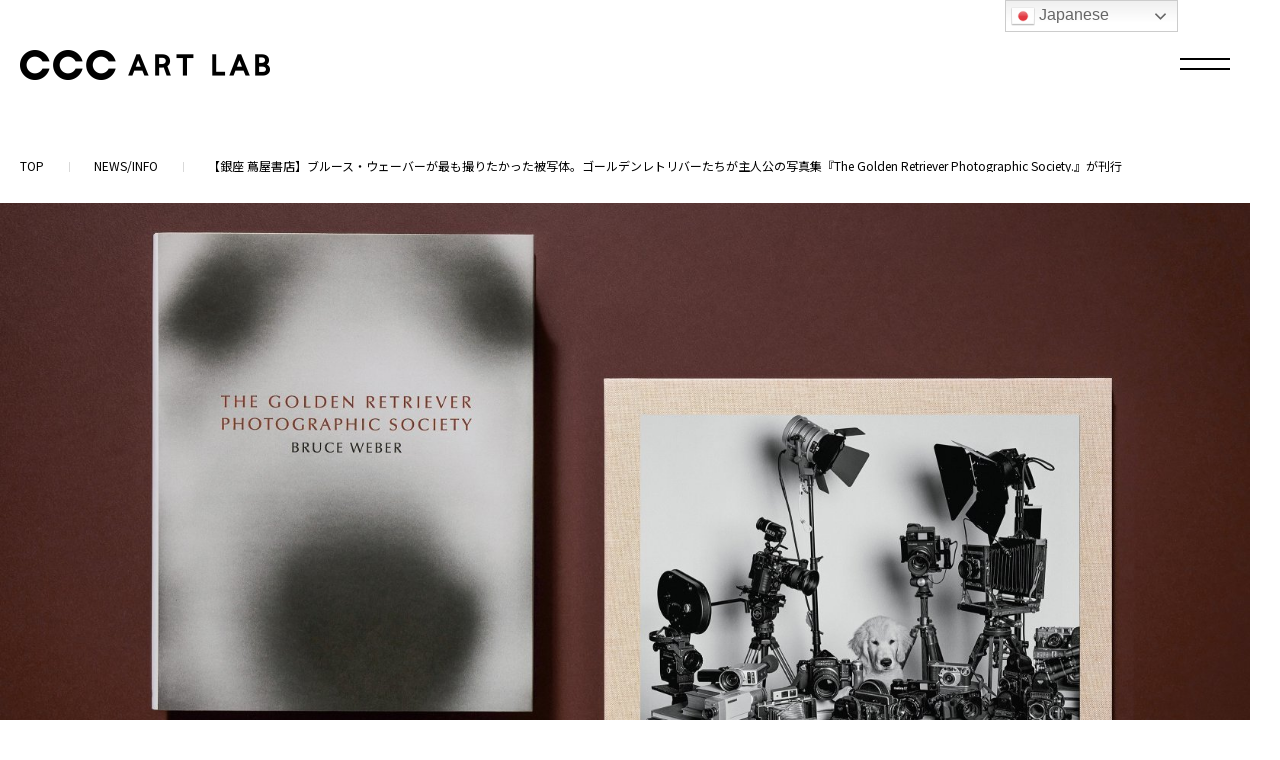

--- FILE ---
content_type: text/html; charset=UTF-8
request_url: https://www.ccc-artlab.jp/news/2022/01/3023/
body_size: 61879
content:






<head>
<title>【銀座 蔦屋書店】ブルース・ウェーバーが最も撮りたかった被写体。ゴールデンレトリバーたちが主人公の写真集『The Golden Retriever Photographic Society.』が刊行｜NEWS/INFO｜CCCアートラボ</title>
<meta name="keywords" content="CCCアートラボ">
<meta name="description" content="銀座 蔦屋書店（東京都中央区 GINZASIX 6F）では、ブルース・ウェーバーの8年ぶりとなる写真集『The Golden Retriever Photographic Society.』通常版、お">
<meta name="twitter:card" content="summary_large_image">
<meta property="og:url" content="https://www.ccc-artlab.jp/news/2022/01/3023/">
<meta property="og:image" content="https://www.ccc-artlab.jp/wp/wp-content/uploads/2022/03/main-3.jpg">
<meta property="og:site_name" content="CCCアートラボ">
<meta property="og:title" content="【銀座 蔦屋書店】ブルース・ウェーバーが最も撮りたかった被写体。ゴールデンレトリバーたちが主人公の写真集『The Golden Retriever Photographic Society.』が刊行｜CCCアートラボ">
<meta property="og:type" content="article">
<meta property="og:description" content="銀座 蔦屋書店（東京都中央区 GINZASIX 6F）では、ブルース・ウェーバーの8年ぶりとなる写真集『The Golden Retriever Photographic Society.』通常版、お">
<meta property="og:image:width" content="1200" /> 
<meta property="og:image:height" content="630" />
<meta name='robots' content='max-image-preview:large' />
	<style>img:is([sizes="auto" i], [sizes^="auto," i]) { contain-intrinsic-size: 3000px 1500px }</style>
			<!-- This site uses the Google Analytics by MonsterInsights plugin v9.11.1 - Using Analytics tracking - https://www.monsterinsights.com/ -->
							<script src="//www.googletagmanager.com/gtag/js?id=G-JHKPPVCZB9"  data-cfasync="false" data-wpfc-render="false" type="text/javascript" async></script>
			<script data-cfasync="false" data-wpfc-render="false" type="text/javascript">
				var mi_version = '9.11.1';
				var mi_track_user = true;
				var mi_no_track_reason = '';
								var MonsterInsightsDefaultLocations = {"page_location":"https:\/\/www.ccc-artlab.jp\/news\/2022\/01\/3023\/"};
								if ( typeof MonsterInsightsPrivacyGuardFilter === 'function' ) {
					var MonsterInsightsLocations = (typeof MonsterInsightsExcludeQuery === 'object') ? MonsterInsightsPrivacyGuardFilter( MonsterInsightsExcludeQuery ) : MonsterInsightsPrivacyGuardFilter( MonsterInsightsDefaultLocations );
				} else {
					var MonsterInsightsLocations = (typeof MonsterInsightsExcludeQuery === 'object') ? MonsterInsightsExcludeQuery : MonsterInsightsDefaultLocations;
				}

								var disableStrs = [
										'ga-disable-G-JHKPPVCZB9',
									];

				/* Function to detect opted out users */
				function __gtagTrackerIsOptedOut() {
					for (var index = 0; index < disableStrs.length; index++) {
						if (document.cookie.indexOf(disableStrs[index] + '=true') > -1) {
							return true;
						}
					}

					return false;
				}

				/* Disable tracking if the opt-out cookie exists. */
				if (__gtagTrackerIsOptedOut()) {
					for (var index = 0; index < disableStrs.length; index++) {
						window[disableStrs[index]] = true;
					}
				}

				/* Opt-out function */
				function __gtagTrackerOptout() {
					for (var index = 0; index < disableStrs.length; index++) {
						document.cookie = disableStrs[index] + '=true; expires=Thu, 31 Dec 2099 23:59:59 UTC; path=/';
						window[disableStrs[index]] = true;
					}
				}

				if ('undefined' === typeof gaOptout) {
					function gaOptout() {
						__gtagTrackerOptout();
					}
				}
								window.dataLayer = window.dataLayer || [];

				window.MonsterInsightsDualTracker = {
					helpers: {},
					trackers: {},
				};
				if (mi_track_user) {
					function __gtagDataLayer() {
						dataLayer.push(arguments);
					}

					function __gtagTracker(type, name, parameters) {
						if (!parameters) {
							parameters = {};
						}

						if (parameters.send_to) {
							__gtagDataLayer.apply(null, arguments);
							return;
						}

						if (type === 'event') {
														parameters.send_to = monsterinsights_frontend.v4_id;
							var hookName = name;
							if (typeof parameters['event_category'] !== 'undefined') {
								hookName = parameters['event_category'] + ':' + name;
							}

							if (typeof MonsterInsightsDualTracker.trackers[hookName] !== 'undefined') {
								MonsterInsightsDualTracker.trackers[hookName](parameters);
							} else {
								__gtagDataLayer('event', name, parameters);
							}
							
						} else {
							__gtagDataLayer.apply(null, arguments);
						}
					}

					__gtagTracker('js', new Date());
					__gtagTracker('set', {
						'developer_id.dZGIzZG': true,
											});
					if ( MonsterInsightsLocations.page_location ) {
						__gtagTracker('set', MonsterInsightsLocations);
					}
										__gtagTracker('config', 'G-JHKPPVCZB9', {"forceSSL":"true","link_attribution":"true"} );
										window.gtag = __gtagTracker;										(function () {
						/* https://developers.google.com/analytics/devguides/collection/analyticsjs/ */
						/* ga and __gaTracker compatibility shim. */
						var noopfn = function () {
							return null;
						};
						var newtracker = function () {
							return new Tracker();
						};
						var Tracker = function () {
							return null;
						};
						var p = Tracker.prototype;
						p.get = noopfn;
						p.set = noopfn;
						p.send = function () {
							var args = Array.prototype.slice.call(arguments);
							args.unshift('send');
							__gaTracker.apply(null, args);
						};
						var __gaTracker = function () {
							var len = arguments.length;
							if (len === 0) {
								return;
							}
							var f = arguments[len - 1];
							if (typeof f !== 'object' || f === null || typeof f.hitCallback !== 'function') {
								if ('send' === arguments[0]) {
									var hitConverted, hitObject = false, action;
									if ('event' === arguments[1]) {
										if ('undefined' !== typeof arguments[3]) {
											hitObject = {
												'eventAction': arguments[3],
												'eventCategory': arguments[2],
												'eventLabel': arguments[4],
												'value': arguments[5] ? arguments[5] : 1,
											}
										}
									}
									if ('pageview' === arguments[1]) {
										if ('undefined' !== typeof arguments[2]) {
											hitObject = {
												'eventAction': 'page_view',
												'page_path': arguments[2],
											}
										}
									}
									if (typeof arguments[2] === 'object') {
										hitObject = arguments[2];
									}
									if (typeof arguments[5] === 'object') {
										Object.assign(hitObject, arguments[5]);
									}
									if ('undefined' !== typeof arguments[1].hitType) {
										hitObject = arguments[1];
										if ('pageview' === hitObject.hitType) {
											hitObject.eventAction = 'page_view';
										}
									}
									if (hitObject) {
										action = 'timing' === arguments[1].hitType ? 'timing_complete' : hitObject.eventAction;
										hitConverted = mapArgs(hitObject);
										__gtagTracker('event', action, hitConverted);
									}
								}
								return;
							}

							function mapArgs(args) {
								var arg, hit = {};
								var gaMap = {
									'eventCategory': 'event_category',
									'eventAction': 'event_action',
									'eventLabel': 'event_label',
									'eventValue': 'event_value',
									'nonInteraction': 'non_interaction',
									'timingCategory': 'event_category',
									'timingVar': 'name',
									'timingValue': 'value',
									'timingLabel': 'event_label',
									'page': 'page_path',
									'location': 'page_location',
									'title': 'page_title',
									'referrer' : 'page_referrer',
								};
								for (arg in args) {
																		if (!(!args.hasOwnProperty(arg) || !gaMap.hasOwnProperty(arg))) {
										hit[gaMap[arg]] = args[arg];
									} else {
										hit[arg] = args[arg];
									}
								}
								return hit;
							}

							try {
								f.hitCallback();
							} catch (ex) {
							}
						};
						__gaTracker.create = newtracker;
						__gaTracker.getByName = newtracker;
						__gaTracker.getAll = function () {
							return [];
						};
						__gaTracker.remove = noopfn;
						__gaTracker.loaded = true;
						window['__gaTracker'] = __gaTracker;
					})();
									} else {
										console.log("");
					(function () {
						function __gtagTracker() {
							return null;
						}

						window['__gtagTracker'] = __gtagTracker;
						window['gtag'] = __gtagTracker;
					})();
									}
			</script>
							<!-- / Google Analytics by MonsterInsights -->
		<script type="text/javascript">
/* <![CDATA[ */
window._wpemojiSettings = {"baseUrl":"https:\/\/s.w.org\/images\/core\/emoji\/16.0.1\/72x72\/","ext":".png","svgUrl":"https:\/\/s.w.org\/images\/core\/emoji\/16.0.1\/svg\/","svgExt":".svg","source":{"concatemoji":"https:\/\/www.ccc-artlab.jp\/wp\/wp-includes\/js\/wp-emoji-release.min.js?ver=6.8.3"}};
/*! This file is auto-generated */
!function(s,n){var o,i,e;function c(e){try{var t={supportTests:e,timestamp:(new Date).valueOf()};sessionStorage.setItem(o,JSON.stringify(t))}catch(e){}}function p(e,t,n){e.clearRect(0,0,e.canvas.width,e.canvas.height),e.fillText(t,0,0);var t=new Uint32Array(e.getImageData(0,0,e.canvas.width,e.canvas.height).data),a=(e.clearRect(0,0,e.canvas.width,e.canvas.height),e.fillText(n,0,0),new Uint32Array(e.getImageData(0,0,e.canvas.width,e.canvas.height).data));return t.every(function(e,t){return e===a[t]})}function u(e,t){e.clearRect(0,0,e.canvas.width,e.canvas.height),e.fillText(t,0,0);for(var n=e.getImageData(16,16,1,1),a=0;a<n.data.length;a++)if(0!==n.data[a])return!1;return!0}function f(e,t,n,a){switch(t){case"flag":return n(e,"\ud83c\udff3\ufe0f\u200d\u26a7\ufe0f","\ud83c\udff3\ufe0f\u200b\u26a7\ufe0f")?!1:!n(e,"\ud83c\udde8\ud83c\uddf6","\ud83c\udde8\u200b\ud83c\uddf6")&&!n(e,"\ud83c\udff4\udb40\udc67\udb40\udc62\udb40\udc65\udb40\udc6e\udb40\udc67\udb40\udc7f","\ud83c\udff4\u200b\udb40\udc67\u200b\udb40\udc62\u200b\udb40\udc65\u200b\udb40\udc6e\u200b\udb40\udc67\u200b\udb40\udc7f");case"emoji":return!a(e,"\ud83e\udedf")}return!1}function g(e,t,n,a){var r="undefined"!=typeof WorkerGlobalScope&&self instanceof WorkerGlobalScope?new OffscreenCanvas(300,150):s.createElement("canvas"),o=r.getContext("2d",{willReadFrequently:!0}),i=(o.textBaseline="top",o.font="600 32px Arial",{});return e.forEach(function(e){i[e]=t(o,e,n,a)}),i}function t(e){var t=s.createElement("script");t.src=e,t.defer=!0,s.head.appendChild(t)}"undefined"!=typeof Promise&&(o="wpEmojiSettingsSupports",i=["flag","emoji"],n.supports={everything:!0,everythingExceptFlag:!0},e=new Promise(function(e){s.addEventListener("DOMContentLoaded",e,{once:!0})}),new Promise(function(t){var n=function(){try{var e=JSON.parse(sessionStorage.getItem(o));if("object"==typeof e&&"number"==typeof e.timestamp&&(new Date).valueOf()<e.timestamp+604800&&"object"==typeof e.supportTests)return e.supportTests}catch(e){}return null}();if(!n){if("undefined"!=typeof Worker&&"undefined"!=typeof OffscreenCanvas&&"undefined"!=typeof URL&&URL.createObjectURL&&"undefined"!=typeof Blob)try{var e="postMessage("+g.toString()+"("+[JSON.stringify(i),f.toString(),p.toString(),u.toString()].join(",")+"));",a=new Blob([e],{type:"text/javascript"}),r=new Worker(URL.createObjectURL(a),{name:"wpTestEmojiSupports"});return void(r.onmessage=function(e){c(n=e.data),r.terminate(),t(n)})}catch(e){}c(n=g(i,f,p,u))}t(n)}).then(function(e){for(var t in e)n.supports[t]=e[t],n.supports.everything=n.supports.everything&&n.supports[t],"flag"!==t&&(n.supports.everythingExceptFlag=n.supports.everythingExceptFlag&&n.supports[t]);n.supports.everythingExceptFlag=n.supports.everythingExceptFlag&&!n.supports.flag,n.DOMReady=!1,n.readyCallback=function(){n.DOMReady=!0}}).then(function(){return e}).then(function(){var e;n.supports.everything||(n.readyCallback(),(e=n.source||{}).concatemoji?t(e.concatemoji):e.wpemoji&&e.twemoji&&(t(e.twemoji),t(e.wpemoji)))}))}((window,document),window._wpemojiSettings);
/* ]]> */
</script>
<style id='wp-emoji-styles-inline-css' type='text/css'>

	img.wp-smiley, img.emoji {
		display: inline !important;
		border: none !important;
		box-shadow: none !important;
		height: 1em !important;
		width: 1em !important;
		margin: 0 0.07em !important;
		vertical-align: -0.1em !important;
		background: none !important;
		padding: 0 !important;
	}
</style>
<link rel='stylesheet' id='wp-block-library-css' href='https://www.ccc-artlab.jp/wp/wp-includes/css/dist/block-library/style.min.css?ver=6.8.3' type='text/css' media='all' />
<style id='classic-theme-styles-inline-css' type='text/css'>
/*! This file is auto-generated */
.wp-block-button__link{color:#fff;background-color:#32373c;border-radius:9999px;box-shadow:none;text-decoration:none;padding:calc(.667em + 2px) calc(1.333em + 2px);font-size:1.125em}.wp-block-file__button{background:#32373c;color:#fff;text-decoration:none}
</style>
<style id='global-styles-inline-css' type='text/css'>
:root{--wp--preset--aspect-ratio--square: 1;--wp--preset--aspect-ratio--4-3: 4/3;--wp--preset--aspect-ratio--3-4: 3/4;--wp--preset--aspect-ratio--3-2: 3/2;--wp--preset--aspect-ratio--2-3: 2/3;--wp--preset--aspect-ratio--16-9: 16/9;--wp--preset--aspect-ratio--9-16: 9/16;--wp--preset--color--black: #000000;--wp--preset--color--cyan-bluish-gray: #abb8c3;--wp--preset--color--white: #ffffff;--wp--preset--color--pale-pink: #f78da7;--wp--preset--color--vivid-red: #cf2e2e;--wp--preset--color--luminous-vivid-orange: #ff6900;--wp--preset--color--luminous-vivid-amber: #fcb900;--wp--preset--color--light-green-cyan: #7bdcb5;--wp--preset--color--vivid-green-cyan: #00d084;--wp--preset--color--pale-cyan-blue: #8ed1fc;--wp--preset--color--vivid-cyan-blue: #0693e3;--wp--preset--color--vivid-purple: #9b51e0;--wp--preset--gradient--vivid-cyan-blue-to-vivid-purple: linear-gradient(135deg,rgba(6,147,227,1) 0%,rgb(155,81,224) 100%);--wp--preset--gradient--light-green-cyan-to-vivid-green-cyan: linear-gradient(135deg,rgb(122,220,180) 0%,rgb(0,208,130) 100%);--wp--preset--gradient--luminous-vivid-amber-to-luminous-vivid-orange: linear-gradient(135deg,rgba(252,185,0,1) 0%,rgba(255,105,0,1) 100%);--wp--preset--gradient--luminous-vivid-orange-to-vivid-red: linear-gradient(135deg,rgba(255,105,0,1) 0%,rgb(207,46,46) 100%);--wp--preset--gradient--very-light-gray-to-cyan-bluish-gray: linear-gradient(135deg,rgb(238,238,238) 0%,rgb(169,184,195) 100%);--wp--preset--gradient--cool-to-warm-spectrum: linear-gradient(135deg,rgb(74,234,220) 0%,rgb(151,120,209) 20%,rgb(207,42,186) 40%,rgb(238,44,130) 60%,rgb(251,105,98) 80%,rgb(254,248,76) 100%);--wp--preset--gradient--blush-light-purple: linear-gradient(135deg,rgb(255,206,236) 0%,rgb(152,150,240) 100%);--wp--preset--gradient--blush-bordeaux: linear-gradient(135deg,rgb(254,205,165) 0%,rgb(254,45,45) 50%,rgb(107,0,62) 100%);--wp--preset--gradient--luminous-dusk: linear-gradient(135deg,rgb(255,203,112) 0%,rgb(199,81,192) 50%,rgb(65,88,208) 100%);--wp--preset--gradient--pale-ocean: linear-gradient(135deg,rgb(255,245,203) 0%,rgb(182,227,212) 50%,rgb(51,167,181) 100%);--wp--preset--gradient--electric-grass: linear-gradient(135deg,rgb(202,248,128) 0%,rgb(113,206,126) 100%);--wp--preset--gradient--midnight: linear-gradient(135deg,rgb(2,3,129) 0%,rgb(40,116,252) 100%);--wp--preset--font-size--small: 13px;--wp--preset--font-size--medium: 20px;--wp--preset--font-size--large: 36px;--wp--preset--font-size--x-large: 42px;--wp--preset--spacing--20: 0.44rem;--wp--preset--spacing--30: 0.67rem;--wp--preset--spacing--40: 1rem;--wp--preset--spacing--50: 1.5rem;--wp--preset--spacing--60: 2.25rem;--wp--preset--spacing--70: 3.38rem;--wp--preset--spacing--80: 5.06rem;--wp--preset--shadow--natural: 6px 6px 9px rgba(0, 0, 0, 0.2);--wp--preset--shadow--deep: 12px 12px 50px rgba(0, 0, 0, 0.4);--wp--preset--shadow--sharp: 6px 6px 0px rgba(0, 0, 0, 0.2);--wp--preset--shadow--outlined: 6px 6px 0px -3px rgba(255, 255, 255, 1), 6px 6px rgba(0, 0, 0, 1);--wp--preset--shadow--crisp: 6px 6px 0px rgba(0, 0, 0, 1);}:where(.is-layout-flex){gap: 0.5em;}:where(.is-layout-grid){gap: 0.5em;}body .is-layout-flex{display: flex;}.is-layout-flex{flex-wrap: wrap;align-items: center;}.is-layout-flex > :is(*, div){margin: 0;}body .is-layout-grid{display: grid;}.is-layout-grid > :is(*, div){margin: 0;}:where(.wp-block-columns.is-layout-flex){gap: 2em;}:where(.wp-block-columns.is-layout-grid){gap: 2em;}:where(.wp-block-post-template.is-layout-flex){gap: 1.25em;}:where(.wp-block-post-template.is-layout-grid){gap: 1.25em;}.has-black-color{color: var(--wp--preset--color--black) !important;}.has-cyan-bluish-gray-color{color: var(--wp--preset--color--cyan-bluish-gray) !important;}.has-white-color{color: var(--wp--preset--color--white) !important;}.has-pale-pink-color{color: var(--wp--preset--color--pale-pink) !important;}.has-vivid-red-color{color: var(--wp--preset--color--vivid-red) !important;}.has-luminous-vivid-orange-color{color: var(--wp--preset--color--luminous-vivid-orange) !important;}.has-luminous-vivid-amber-color{color: var(--wp--preset--color--luminous-vivid-amber) !important;}.has-light-green-cyan-color{color: var(--wp--preset--color--light-green-cyan) !important;}.has-vivid-green-cyan-color{color: var(--wp--preset--color--vivid-green-cyan) !important;}.has-pale-cyan-blue-color{color: var(--wp--preset--color--pale-cyan-blue) !important;}.has-vivid-cyan-blue-color{color: var(--wp--preset--color--vivid-cyan-blue) !important;}.has-vivid-purple-color{color: var(--wp--preset--color--vivid-purple) !important;}.has-black-background-color{background-color: var(--wp--preset--color--black) !important;}.has-cyan-bluish-gray-background-color{background-color: var(--wp--preset--color--cyan-bluish-gray) !important;}.has-white-background-color{background-color: var(--wp--preset--color--white) !important;}.has-pale-pink-background-color{background-color: var(--wp--preset--color--pale-pink) !important;}.has-vivid-red-background-color{background-color: var(--wp--preset--color--vivid-red) !important;}.has-luminous-vivid-orange-background-color{background-color: var(--wp--preset--color--luminous-vivid-orange) !important;}.has-luminous-vivid-amber-background-color{background-color: var(--wp--preset--color--luminous-vivid-amber) !important;}.has-light-green-cyan-background-color{background-color: var(--wp--preset--color--light-green-cyan) !important;}.has-vivid-green-cyan-background-color{background-color: var(--wp--preset--color--vivid-green-cyan) !important;}.has-pale-cyan-blue-background-color{background-color: var(--wp--preset--color--pale-cyan-blue) !important;}.has-vivid-cyan-blue-background-color{background-color: var(--wp--preset--color--vivid-cyan-blue) !important;}.has-vivid-purple-background-color{background-color: var(--wp--preset--color--vivid-purple) !important;}.has-black-border-color{border-color: var(--wp--preset--color--black) !important;}.has-cyan-bluish-gray-border-color{border-color: var(--wp--preset--color--cyan-bluish-gray) !important;}.has-white-border-color{border-color: var(--wp--preset--color--white) !important;}.has-pale-pink-border-color{border-color: var(--wp--preset--color--pale-pink) !important;}.has-vivid-red-border-color{border-color: var(--wp--preset--color--vivid-red) !important;}.has-luminous-vivid-orange-border-color{border-color: var(--wp--preset--color--luminous-vivid-orange) !important;}.has-luminous-vivid-amber-border-color{border-color: var(--wp--preset--color--luminous-vivid-amber) !important;}.has-light-green-cyan-border-color{border-color: var(--wp--preset--color--light-green-cyan) !important;}.has-vivid-green-cyan-border-color{border-color: var(--wp--preset--color--vivid-green-cyan) !important;}.has-pale-cyan-blue-border-color{border-color: var(--wp--preset--color--pale-cyan-blue) !important;}.has-vivid-cyan-blue-border-color{border-color: var(--wp--preset--color--vivid-cyan-blue) !important;}.has-vivid-purple-border-color{border-color: var(--wp--preset--color--vivid-purple) !important;}.has-vivid-cyan-blue-to-vivid-purple-gradient-background{background: var(--wp--preset--gradient--vivid-cyan-blue-to-vivid-purple) !important;}.has-light-green-cyan-to-vivid-green-cyan-gradient-background{background: var(--wp--preset--gradient--light-green-cyan-to-vivid-green-cyan) !important;}.has-luminous-vivid-amber-to-luminous-vivid-orange-gradient-background{background: var(--wp--preset--gradient--luminous-vivid-amber-to-luminous-vivid-orange) !important;}.has-luminous-vivid-orange-to-vivid-red-gradient-background{background: var(--wp--preset--gradient--luminous-vivid-orange-to-vivid-red) !important;}.has-very-light-gray-to-cyan-bluish-gray-gradient-background{background: var(--wp--preset--gradient--very-light-gray-to-cyan-bluish-gray) !important;}.has-cool-to-warm-spectrum-gradient-background{background: var(--wp--preset--gradient--cool-to-warm-spectrum) !important;}.has-blush-light-purple-gradient-background{background: var(--wp--preset--gradient--blush-light-purple) !important;}.has-blush-bordeaux-gradient-background{background: var(--wp--preset--gradient--blush-bordeaux) !important;}.has-luminous-dusk-gradient-background{background: var(--wp--preset--gradient--luminous-dusk) !important;}.has-pale-ocean-gradient-background{background: var(--wp--preset--gradient--pale-ocean) !important;}.has-electric-grass-gradient-background{background: var(--wp--preset--gradient--electric-grass) !important;}.has-midnight-gradient-background{background: var(--wp--preset--gradient--midnight) !important;}.has-small-font-size{font-size: var(--wp--preset--font-size--small) !important;}.has-medium-font-size{font-size: var(--wp--preset--font-size--medium) !important;}.has-large-font-size{font-size: var(--wp--preset--font-size--large) !important;}.has-x-large-font-size{font-size: var(--wp--preset--font-size--x-large) !important;}
:where(.wp-block-post-template.is-layout-flex){gap: 1.25em;}:where(.wp-block-post-template.is-layout-grid){gap: 1.25em;}
:where(.wp-block-columns.is-layout-flex){gap: 2em;}:where(.wp-block-columns.is-layout-grid){gap: 2em;}
:root :where(.wp-block-pullquote){font-size: 1.5em;line-height: 1.6;}
</style>
<script type="text/javascript" src="https://www.ccc-artlab.jp/wp/wp-content/plugins/google-analytics-for-wordpress/assets/js/frontend-gtag.min.js?ver=9.11.1" id="monsterinsights-frontend-script-js" async="async" data-wp-strategy="async"></script>
<script data-cfasync="false" data-wpfc-render="false" type="text/javascript" id='monsterinsights-frontend-script-js-extra'>/* <![CDATA[ */
var monsterinsights_frontend = {"js_events_tracking":"true","download_extensions":"doc,pdf,ppt,zip,xls,docx,pptx,xlsx","inbound_paths":"[{\"path\":\"\\\/go\\\/\",\"label\":\"affiliate\"},{\"path\":\"\\\/recommend\\\/\",\"label\":\"affiliate\"}]","home_url":"https:\/\/www.ccc-artlab.jp","hash_tracking":"false","v4_id":"G-JHKPPVCZB9"};/* ]]> */
</script>
<link rel="https://api.w.org/" href="https://www.ccc-artlab.jp/wp-json/" /><link rel="alternate" title="JSON" type="application/json" href="https://www.ccc-artlab.jp/wp-json/wp/v2/news/3023" /><link rel="EditURI" type="application/rsd+xml" title="RSD" href="https://www.ccc-artlab.jp/wp/xmlrpc.php?rsd" />
<meta name="generator" content="WordPress 6.8.3" />
<link rel="canonical" href="https://www.ccc-artlab.jp/news/2022/01/3023/" />
<link rel='shortlink' href='https://www.ccc-artlab.jp/?p=3023' />
<link rel="alternate" title="oEmbed (JSON)" type="application/json+oembed" href="https://www.ccc-artlab.jp/wp-json/oembed/1.0/embed?url=https%3A%2F%2Fwww.ccc-artlab.jp%2Fnews%2F2022%2F01%2F3023%2F" />
<link rel="alternate" title="oEmbed (XML)" type="text/xml+oembed" href="https://www.ccc-artlab.jp/wp-json/oembed/1.0/embed?url=https%3A%2F%2Fwww.ccc-artlab.jp%2Fnews%2F2022%2F01%2F3023%2F&#038;format=xml" />

<link rel="stylesheet" href="/wp/wp-content/themes/twentytwenty/editor-style.css"><!-- common -->
<meta name="viewport" content="width=device-width,initial-scale=1,minimum-scale=1.0, maximum-scale=1.0, user-scalable=no">
<meta http-equiv="X-UA-Compatible" content="IE=edge">
<meta name="format-detection" content="telephone=no">
<meta http-equiv="Content-Type" content="text/html; charset=UTF-8" />
<meta http-equiv="Content-Script-Type" content="text/javascript" />
<meta http-equiv="Content-Style-Type" content="text/css" />
<link href="https://fonts.googleapis.com/css2?family=Montserrat:wght@100;400;700&family=Noto+Sans+JP:wght@100;400;500;700&display=swap" rel="stylesheet">
<script type="text/javascript" src="https://ajax.googleapis.com/ajax/libs/jquery/2.2.4/jquery.min.js"></script>
<script type="text/javascript" charset="UTF-8" src="/shared/lib/jquery.touchSwipe.min.js?20201125"></script>
<link rel="stylesheet" href="/shared/lib/swiper.css?20201125">
<script type="text/javascript" charset="UTF-8" src="/shared/lib/swiper.min.js?20201125"></script>
<script type="text/javascript" charset="UTF-8" src="/shared/js/main.js?20201125"></script>
<link rel="stylesheet" href="/shared/css/main.css?20201222">
<link rel="shortcut icon" href="/favicon.ico">
<!-- /common -->

<!-- Global site tag (gtag.js) - Google Analytics -->
<script async src="https://www.googletagmanager.com/gtag/js?id=UA-180872135-1"></script>
<script>
  window.dataLayer = window.dataLayer || [];
  function gtag(){dataLayer.push(arguments);}
  gtag('js', new Date());
 
  gtag('config', 'UA-180872135-1');
</script>
<!-- case -->
<link rel="stylesheet" href="/shared/css/entry.css?20201222">
<script src="/shared/js/case.js"></script>
<script src="/shared/js/entry.js"></script>
<!-- /case -->


</head>
<body id="case" class="lower page-entry">
<div id="cursor"><span></span></div>
<div class="wrap">
<header id="gheader">
<div class="header-inner">
<h1><a href="/"><img src="/shared/img/common/logo_header.png" alt="CCC ART LAB"></a></h1>	
</div>
</header><nav class="fix-nav">
<ul>
	<li class="btn-nav-open"><a href="javascript:void(0);"><span><i></i><i></i></span></a></li>
</ul>
</nav>
<div id="popup-nav">
<div class="btn-nav-close"><a href="javascript:void(0)"><span><i></i><i></i></span></a></div>
<header id="nav-header">
<div class="header-inner">
<div class="logo-nav"><a href="/"><img src="/shared/img/common/logo_header.png" alt="CCC ART LAB"></a></div></h1>
</div>
</header>
<nav class="gnav">
<div class="nav-box">

<div class="main-nav">
<div class="main-nav-container">
<ul class="main-nav-wrap">
<li><div><a href="/#/link-concept">
		<figure><img src="/shared/img/common/nav_thumb_concept.jpg" alt=""></figure>
		<h2><span>わたしたちだから<br />できること</span></h2>	
	</a></div></li>

	<li><div>
		<a href="/#/link-media">
			<figure><img src="/shared/img/common/nav_thumb_media.jpg" alt=""></figure>
			<h2><span>メディア</span></h2>	
		</a>
	</div></li>
	<li><div>
		<a href="/#/link-direction">
			<figure><img src="/shared/img/common/nav_thumb_direction.jpg" alt=""></figure>
			<h2><span>アート＆ブック<br />
ディレクション</span></h2>	
		</a>
	</div></li>
	<li><div>
		<a href="/#/link-product">
			<figure><img src="/shared/img/common/nav_thumb_product.jpg" alt=""></figure>
			<h2><span>書籍・プロダクト<br />
企画開発</span></h2>	
		</a>
	</div></li>
	<li><div>
		<a href="/#/link-store">
			<figure><img src="/shared/img/common/nav_thumb_store.jpg" alt=""></figure>
			<h2><span>運営店舗</span></h2>	
		</a>
	</div></li>
	<li><div>
		<a href="/#/link-planning">
			<figure><img src="/shared/img/common/nav_thumb_planning.jpg" alt=""></figure>
			<h2><span>プロジェクト<br />
プランニング</span></h2>	
		</a>
	</div></li>
</ul>
</div>
</div>

<div class="sort-nav">
<ul>
	<li><a href="/case/">
		<figure><img src="/shared/img/common/nav_thumb_case.jpg" alt=""></figure>
		<h2><span>事例一覧</span></h2>	
	</a></li>
</ul>
<div class="sort-box">


<div class="pd-nav cat-list">
<ul>
	<li>
	<a href="javascript:void(0);" class="btn-pd">
	<span>事業で探す</span>	</a>
	<div class="pd-list">
	<ul>
	<li class=""><a href="/case/"><span>すべての事業</span></a></li>
	<li><a href="/case/?sort_cat=direction"><span>アート＆ブック ディレクション</span></a></li><li><a href="/case/?sort_cat=planning"><span>プロジェクトプランニング</span></a></li><li><a href="/case/?sort_cat=media"><span>メディア</span></a></li><li><a href="/case/?sort_cat=store-info"><span>店舗紹介</span></a></li><li><a href="/case/?sort_cat=product"><span>書籍・プロダクト 企画開発</span></a></li><li><a href="/case/?sort_cat=store"><span>運営店舗</span></a></li>	</ul>
	</div>
</li>
<li><a href="javascript:void(0);" class="btn-pd">
	<span>年代で探す</span>	</a>
	<div class="pd-list">
	<ul>
	<li><a href="/case/"><span>すべての年代</span></a></li>
	<li class=""><a href="/case/?sort_year=	2025"><span>	2025</span></a></li><li class=""><a href="/case/?sort_year=
	2024"><span>
	2024</span></a></li><li class=""><a href="/case/?sort_year=
	2023"><span>
	2023</span></a></li><li class=""><a href="/case/?sort_year=
	2022"><span>
	2022</span></a></li><li class=""><a href="/case/?sort_year=
	2021"><span>
	2021</span></a></li><li class=""><a href="/case/?sort_year=
	2020"><span>
	2020</span></a></li><li class=""><a href="/case/?sort_year=
	2019"><span>
	2019</span></a></li><li class=""><a href="/case/?sort_year=
	2018"><span>
	2018</span></a></li><li class=""><a href="/case/?sort_year=
	2017"><span>
	2017</span></a></li><li class=""><a href="/case/?sort_year=
	202"><span>
	202</span></a></li>	</ul>
	</div>
</li>
</ul>
</div>

<div class="tag-list">
<div class="btn-pd"><a href="javascript:void(0);"><span><i></i>もっと見る</span><span><i></i><i></i>閉じる</span></a></div>
<div class="pd-list">
<ul>
<li class=""><a href="/case/?sort_tag=foam-contemporary">#FOAM CONTEMPORARY</a></li>
<li class=""><a href="/case/?sort_tag=ginza-atrium">#GINZA ATRIUM</a></li>
<li class=""><a href="/case/?sort_tag=nadiff">#NADiff</a></li>
<li class=""><a href="/case/?sort_tag=oilbybt">#OIL</a></li>
<li class=""><a href="/case/?sort_tag=the-club">#THE CLUB</a></li>
<li class=""><a href="/case/?sort_tag=winart">#Winart</a></li>
<li class=""><a href="/case/?sort_tag=art">#アート</a></li>
<li class=""><a href="/case/?sort_tag=art-goods">#アートグッズ</a></li>
<li class=""><a href="/case/?sort_tag=art-project">#アートプロジェクト</a></li>
<li class=""><a href="/case/?sort_tag=art-proposal">#アート作品提案</a></li>
<li class=""><a href="/case/?sort_tag=event-planning">#イベント企画</a></li>
<li class=""><a href="/case/?sort_tag=web-bijutsutecho">#ウェブ版美術手帖</a></li>
<li class=""><a href="/case/?sort_tag=career-support">#キャリア支援</a></li>
<li class=""><a href="/case/?sort_tag=branding">#ブランディング</a></li>
<li class=""><a href="/case/?sort_tag=kyototsutaya-books">#京都 蔦屋書店</a></li>
<li class=""><a href="/case/?sort_tag=kyotookazaki-tsutaya-books">#京都岡崎 蔦屋書店</a></li>
<li class=""><a href="/case/?sort_tag=exhibition">#展覧会</a></li>
<li class=""><a href="/case/?sort_tag=japanese-culture">#日本文化</a></li>
<li class=""><a href="/case/?sort_tag=edit-publishing">#書籍編集・出版</a></li>
<li class=""><a href="/case/?sort_tag=bijutsutecho">#美術手帖</a></li>
<li class=""><a href="/case/?sort_tag=municipality">#自治体</a></li>
<li class=""><a href="/case/?sort_tag=book-display-proposal">#選書ディスプレイ提案</a></li>
<li class=""><a href="/case/?sort_tag=ginza-tsutaya-books">#銀座 蔦屋書店</a></li>
</ul>
</div>
</div>
</div>



</div>


<div class="sub-nav-wrap">
<div class="sub-nav">
	<div class="sub-nav-box">
	<div class="sub-nav-inner">
	<ul>
  	<li id="menu-item-6287" class="menu-item menu-item-type-post_type menu-item-object-page menu-item-6287"><a href="https://www.ccc-artlab.jp/news/">NEWS/INFO</a></li>
<li id="menu-item-8485" class="menu-item menu-item-type-post_type menu-item-object-page menu-item-8485"><a href="https://www.ccc-artlab.jp/history/">沿革</a></li>
	</ul>
	<ul>
 	<li><a href="https://www.ccc.co.jp/customer_management/privacy/" target="_blank">プライバシーポリシー</a></li>
	</ul>
	</div>
	</div>
</div>


<div class="btn-contact">
<a href="/contact/"><span>お問い合わせ</span></a>
</div>
</div>
</div>

</nav>
</div>

<div class="contents">
<div class="contents-inner">

<nav class="pankuzu-nav">
<ul>
	<li><a href="/">TOP</a></li>
	<li><a href="/news/">NEWS/INFO</a></li>
	<li><span>【銀座 蔦屋書店】ブルース・ウェーバーが最も撮りたかった被写体。ゴールデンレトリバーたちが主人公の写真集『The Golden Retriever Photographic Society.』が刊行</span></li>
</ul>
</nav>

<main class="contents-main">
<section id="entry">
<div class="sec-inner-box">
<div class="entry-detail">
<div class="entry-mainimg ">
<div class="entry-mainimg-inner">
<figure><img src="https://www.ccc-artlab.jp/wp/wp-content/uploads/2022/03/main-3.jpg" alt=""></figure>
</div>
<span></span>
</div>


<div class="entry-title">
<h2>
【銀座 蔦屋書店】ブルース・ウェーバーが最も撮りたかった被写体。ゴールデンレトリバーたちが主人公の写真集『The Golden Retriever Photographic Society.』が刊行</h2>
<div class="label">
<i><span><time>2022.01.31</time></span></i>
<i class="cat"><span>運営店舗</span></i>
</div>
</div>	


<!-------------------------------------------------------------------
	text1 
-------------------------------------------------------------------->

<div class="entry-elm">
<p><p>銀座 蔦屋書店（東京都中央区 GINZASIX 6F）では、ブルース・ウェーバーの8年ぶりとなる写真集『The Golden Retriever Photographic Society.』通常版、および100部限定プリント付きアートエディション（2種）を販売いたします。1月31日（月）より、銀座 蔦屋書店店頭およびオンラインストアにて販売開始。</p>
</p>
</div>
<div class="entry-elm">
<p><h4>・概要</h4>
<p>1980年代初頭から2010年代まで、ファッション写真家のトップとして数々の雑誌やブランドキャンペーンのイメージを作り続けてきたブルース・ウェーバー。このたび、8年ぶりとなる写真集『The Golden Retriever Photographic Society.』が刊行されました。<br />銀座 蔦屋書店では、通常版とあわせ、100部限定プリント付きアートエディション（2種）を販売。ウェーバーのプリントを手にするまたとない機会となります。</p>
<p><a href="https://www.ccc-artlab.jp/wp/wp-content/uploads/2022/03/sub8.jpg"><img loading="lazy" decoding="async" class="aligncenter  wp-image-3025" src="https://www.ccc-artlab.jp/wp/wp-content/uploads/2022/03/sub8-1024x682.jpg" alt="" width="651" height="423" /></a></p>
<p>本作『The Golden Retriever Photographic Society.』は、彼のキャリア初期から、幾度となく登場する犬たちが主人公。50年にわたり犬と共に過ごしてきたウェーバーにとって、犬は単なるペットではなく、最愛の家族であり、そしてクリエイションのための大事なパートナーです。そんな犬たちをとらえた本作は、ウェーバーの被写体への愛情や思いが詰まっています。<br />過去に犬をテーマにした写真集『Gentle Giants』（1994年刊行）は、ウェーバーの代表作『O RIO DE JANEIRO』『THE ANDY BOOK』と並ぶ傑作のひとつ。また2004年には愛犬のゴールデンレトリバーたちを撮影した映画「トゥルーへの手紙」も制作しています。</p>
<p>モノクロームの中に時折差し込まれるカラー写真や、モデルと共に撮影された写真、映画の一場面を切り取ったような構図、そして写真に書き込まれる手書きの言葉……。この作品集を一冊通して観ると、ただの動物写真集ではなく、スタイリッシュであると同時に温かみがあり、ノスタルジーを感じさせ、時折セクシャルな香りも漂わせる、まぎれもなく皆が求めるウェーバーの作品集だと実感できるはずです。<br />特設ページ｜https://store.tsite.jp/ginza/blog/art/24675-1112410131.html</p>
<p><a href="https://www.ccc-artlab.jp/wp/wp-content/uploads/2022/03/sub9.jpg"><img loading="lazy" decoding="async" class="aligncenter  wp-image-3026" src="https://www.ccc-artlab.jp/wp/wp-content/uploads/2022/03/sub9-1024x682.jpg" alt="" width="651" height="378" /></a></p>
<p><a href="https://www.ccc-artlab.jp/wp/wp-content/uploads/2022/03/sub10.jpg"><img loading="lazy" decoding="async" class="aligncenter  wp-image-3027" src="https://www.ccc-artlab.jp/wp/wp-content/uploads/2022/03/sub10-1024x682.jpg" alt="" width="651" height="403" /></a></p>
</p>
</div>
<div class="entry-elm">
<p><h4>・「The Golden Retriever Photographic Society.」販売情報</h4>
<p>各種 銀座 蔦屋書店店頭、アートECサイト「OIL by 美術手帖」にて販売いたします。<br />特設ページ｜<a href="https://store.tsite.jp/ginza/blog/art/24675-1112410131.html">https://store.tsite.jp/ginza/blog/art/24675-1112410131.html</a></p>
<p>＜通常版＞</p>
<p><a href="https://www.ccc-artlab.jp/wp/wp-content/uploads/2022/03/sub2-4.jpg"><img loading="lazy" decoding="async" class="aligncenter  wp-image-3028" src="https://www.ccc-artlab.jp/wp/wp-content/uploads/2022/03/sub2-4-831x1024.jpg" alt="" width="528" height="651" srcset="https://www.ccc-artlab.jp/wp/wp-content/uploads/2022/03/sub2-4-831x1024.jpg 831w, https://www.ccc-artlab.jp/wp/wp-content/uploads/2022/03/sub2-4-243x300.jpg 243w, https://www.ccc-artlab.jp/wp/wp-content/uploads/2022/03/sub2-4-768x947.jpg 768w, https://www.ccc-artlab.jp/wp/wp-content/uploads/2022/03/sub2-4-1246x1536.jpg 1246w, https://www.ccc-artlab.jp/wp/wp-content/uploads/2022/03/sub2-4-406x500.jpg 406w, https://www.ccc-artlab.jp/wp/wp-content/uploads/2022/03/sub2-4.jpg 1640w" sizes="auto, (max-width: 528px) 100vw, 528px" /></a></p>
<p>&nbsp;</p>
<p><a href="https://www.ccc-artlab.jp/wp/wp-content/uploads/2022/03/sub7-1.jpg"><img loading="lazy" decoding="async" class="aligncenter  wp-image-3029" src="https://www.ccc-artlab.jp/wp/wp-content/uploads/2022/03/sub7-1-1024x682.jpg" alt="" width="650" height="380" /></a></p>
<p>価格｜22,530円＋税<br />言語｜英・独・仏（3か国語併記）版 <br />仕様｜ハードカバー、スリップケース入り<br />サイズ｜28 x 35.5 cm<br />ページ数｜520 ページ <br />ISBN｜978-3-8365-8663-4<br />発行｜TASCHEN</p>
<p>＜各100部限定　アートエディション版（2種）＞</p>
<p><a href="https://www.ccc-artlab.jp/wp/wp-content/uploads/2022/03/sub3-2.jpg"><img loading="lazy" decoding="async" class="aligncenter  wp-image-3030" src="https://www.ccc-artlab.jp/wp/wp-content/uploads/2022/03/sub3-2-1024x683.jpg" alt="" width="650" height="410" /></a></p>
<p><a href="https://www.ccc-artlab.jp/wp/wp-content/uploads/2022/03/sub6.jpg"><img loading="lazy" decoding="async" class="aligncenter  wp-image-3031" src="https://www.ccc-artlab.jp/wp/wp-content/uploads/2022/03/sub6-1024x683.jpg" alt="" width="651" height="352" /></a></p>
<p>ブルース・ウェーバーの直筆サイン、日付、エディションナンバー、スタジオ・スタンプ入りのプリントがついたアートエディション。</p>
<p>A「Little Bear Ranch, Montana, 1996」<br />　エディションナンバー｜1〜100（ナンバーは選べません）</p>
<p><a href="https://www.ccc-artlab.jp/wp/wp-content/uploads/2022/03/sub4-1.jpg"><img loading="lazy" decoding="async" class="aligncenter  wp-image-3032" src="https://www.ccc-artlab.jp/wp/wp-content/uploads/2022/03/sub4-1-1024x1017.jpg" alt="" width="650" height="618" /></a></p>
<p>B「Hud, New York City, 2011」<br />　エディションナンバー｜101〜200（ナンバーは選べません）</p>
<p><a href="https://www.ccc-artlab.jp/wp/wp-content/uploads/2022/03/sub5.jpg"><img loading="lazy" decoding="async" class="aligncenter  wp-image-3033" src="https://www.ccc-artlab.jp/wp/wp-content/uploads/2022/03/sub5-872x1024.jpg" alt="" width="651" height="722" /></a></p>
<p>価格｜299,000円＋税<br />プリント仕様｜アーカイブピグメントプリント（ハーネミューレウルトラスムース紙）、裏面にブルース・ウェーバーの直筆サイン、日付、エディション番号、スタジオのスタンプ入り<br />額装｜なし　※ご希望の場合は別途致します<br />発行｜TASCHEN</p>
</p>
</div>
<div class="entry-elm">
<p><h4>・プロフィール</h4>
<p><strong>Bruce Weber（ブルース・ウェーバー）</strong></p>
<p><a href="https://www.ccc-artlab.jp/wp/wp-content/uploads/2022/03/sub11.jpg"><img loading="lazy" decoding="async" class="aligncenter  wp-image-3034" src="https://www.ccc-artlab.jp/wp/wp-content/uploads/2022/03/sub11.jpg" alt="" width="553" height="444" /></a></p>
<p>写真家、映像作家。1980年代初頭、クラシックなスタイルに、エモーショナルな雰囲気とセクシュアリティを組み合わせた写真で世界的に名を知られるようになった。ロマンスとドラマの境目のない世界を作り出すセンスで、Ralph Lauren、Calvin Klein、Versace、Abercrombie &amp; Fitchなどのファッションブランドのパブリックイメージを作り、業界の最も高いレベルの雑誌で欠かせない存在となった。7作の短編、長編映像作品を監督、37点以上の書籍刊行、世界中で60回以上の展覧会開催など、精力的な制作活動を展開。ライフワークとして人と人とのつながりを探求している。</p>
<p><strong>TASCHEN（タッシェン）</strong><br />アートブック界のリーディングカンパニーとして、アイキャッチなコーヒーテーブルブックを出版し、大胆で、目もくらむような世界を作り出してきたドイツの出版社。その範囲は、建築、人類学、アート、デザイン、ファッション、写真、ポップカルチャー、ライフスタイル、トラベルなど多岐にわたり、著名なクリエイターに協力を得て、数千のタイトルを多くの言語で出版し、典型的なベーシックアートシリーズから、SUMOサイズのコレクターズエディションまで、TASCHENは多様性と革新を示すことを使命としてきました。題材や価格に関わらず、すべての本に対して同じ情熱を注ぎ、デザイン、パッケージにもこだわりを持ちつづけて、美しく特別な本を生み出し続けています。<br />国内で唯一のショップインショップが銀座 蔦屋書店にございます。アートECサイト「OIL by 美術手帖」にも出店しています。</p>
</p>
</div>




<!-------------------------------------------------------------------
	slide 
-------------------------------------------------------------------->

<!-------------------------------------------------------------------
	text2 
-------------------------------------------------------------------->


<!-------------------------------------------------------------------
	relatedInfo
-------------------------------------------------------------------->



<div class="entry-pager">
<ul class="btn-list">
<li class="btn3"><a href="https://www.ccc-artlab.jp/news/2022/01/3018/" rel="prev">前のニュースへ</a></li>
<li class="btn3"><a href="https://www.ccc-artlab.jp/news/2022/01/3035/" rel="next">次のニュースへ</a></li>
</ul>
</div>


</div>
</div>
</section>

<section id="pickup">
<div class="pickup-inner">
<header class="section-header">
<h3>PICK UP</h3>
</header>
<div class="section-contents">
<div class="latest-slide">
<div class="latest-slide-inner slide-btn-area">
<div class="latest-slide-container">
<div class="latest-slide-wrap">


<div class="slide-list slide-list-s">
<a href="https://www.ccc-artlab.jp/news/2026/01/8786/">
<figure class="bd"><img src="https://www.ccc-artlab.jp/wp/wp-content/uploads/2026/01/スクリーンショット-2026-01-22-130822-400x225.png" width="400" height="225" alt=""><img src="https://www.ccc-artlab.jp/wp/wp-content/uploads/2026/01/スクリーンショット-2026-01-22-130822-400x306.png" width="400" height="306" alt=""></figure>
<dl>
<dt><strong>【銀座 蔦屋書店】アニメーションセル画・原画展「― 価値の大逆転劇 ―Animation Art Materials Exhibition」を1月30日（金）より開催。</strong><div class="label"><time>2026.01.22</time><span>運営店舗</span></div></dt>
<dd>銀座 蔦屋書店（東京都 中央区 GINZA SIX 6F）では、アニメーションセル画・原画展「― 価値の大逆転劇 ―Animation Art Materials Exhibition」を2026年1…</dd>
</dl>
</a>
</div>


<div class="slide-list slide-list-s">
<a href="https://www.ccc-artlab.jp/news/2026/01/8779/">
<figure class="bd"><img src="https://www.ccc-artlab.jp/wp/wp-content/uploads/2026/01/スクリーンショット-2026-01-22-114344-400x225.png" width="400" height="225" alt=""><img src="https://www.ccc-artlab.jp/wp/wp-content/uploads/2026/01/スクリーンショット-2026-01-22-114344-400x306.png" width="400" height="306" alt=""></figure>
<dl>
<dt><strong>【京都 蔦屋書店】それぞれの表現で輝く女性作家5人のグループ展「PURE HER」を2月7日（土）より開催。杉山歩/Bibi Lei/Moeco/Nes Satomi/Terumi Ohta が出展。</strong><div class="label"><time>2026.01.21</time><span>運営店舗</span></div></dt>
<dd>京都 蔦屋書店（京都市下京区 京都髙島屋 S.C.［T8］5F・6F）では、杉山歩/Bibi Lei/Moeco/Nes Satomi/Terumi Ohtaのグループ展「PURE HER」を2026…</dd>
</dl>
</a>
</div>


<div class="slide-list slide-list-s">
<a href="https://www.ccc-artlab.jp/news/2026/01/8776/">
<figure class="bd"><img src="https://www.ccc-artlab.jp/wp/wp-content/uploads/2026/01/スクリーンショット-2026-01-21-135020-400x225.png" width="400" height="225" alt=""><img src="https://www.ccc-artlab.jp/wp/wp-content/uploads/2026/01/スクリーンショット-2026-01-21-135020-400x306.png" width="400" height="306" alt=""></figure>
<dl>
<dt><strong>【銀座 蔦屋書店】米山由夏の個展「A broken clock is right twice a day」を2月7日（土）より開催。流れる時間のなかで、現実と絵画空間が重なり合う瞬間を描く。</strong><div class="label"><time>2026.01.20</time><span>運営店舗</span></div></dt>
<dd>銀座 蔦屋書店（東京都 中央区 GINZA SIX 6F）では、米山由夏の個展「A broken clock is right twice a day」を2月7日（土）より2月25日（水）の期間、FO…</dd>
</dl>
</a>
</div>


<div class="slide-list slide-list-s">
<a href="https://www.ccc-artlab.jp/news/2026/01/8772/">
<figure class="bd"><img src="https://www.ccc-artlab.jp/wp/wp-content/uploads/2026/01/スクリーンショット-2026-01-21-134317-400x225.png" width="400" height="225" alt=""><img src="https://www.ccc-artlab.jp/wp/wp-content/uploads/2026/01/スクリーンショット-2026-01-21-134317-400x306.png" width="400" height="306" alt=""></figure>
<dl>
<dt><strong>【銀座 蔦屋書店】大河紀 個展「リドロー・アウトライン」を1月31日（土）より開催。生きることの美しさや無常を見つめ、自身の主題や身体性と接続しながら絵画表現として可視化する。</strong><div class="label"><time>2026.01.19</time><span>運営店舗</span></div></dt>
<dd>銀座 蔦屋書店（東京都 中央区 GINZA SIX 6F）では、大河紀の個展「リドロー・アウトライン」を2026年1月31日（土）～2月20日（金）の期間、店内アートウォールにて開催します。
特集ペー…</dd>
</dl>
</a>
</div>


<div class="slide-list slide-list-s">
<a href="https://www.ccc-artlab.jp/news/2026/01/8765/">
<figure class="bd"><img src="https://www.ccc-artlab.jp/wp/wp-content/uploads/2026/01/スクリーンショット-2026-01-21-112702-400x225.png" width="400" height="225" alt=""><img src="https://www.ccc-artlab.jp/wp/wp-content/uploads/2026/01/スクリーンショット-2026-01-21-112702-400x306.png" width="400" height="306" alt=""></figure>
<dl>
<dt><strong>【京都 蔦屋書店】「ARTISTS’ FAIR KYOTO 2026」のサテライト展として、本岡景太の個展「色と輪郭」を2月10日（火）より開催。絵と彫刻の関係性を探求する意欲作を展示。</strong><div class="label"><time>2026.01.16</time><span>運営店舗</span></div></dt>
<dd>京都 蔦屋書店（京都市下京区 京都髙島屋 S.C.［T8］5F・6F）では、本岡景太の個展「色と輪郭」を2026年2月10日（火）～3月2日（月）の期間、6F アートウォールにて開催します。
特集ペー…</dd>
</dl>
</a>
</div>


<div class="slide-list slide-list-s">
<a href="https://www.ccc-artlab.jp/news/2026/01/8762/">
<figure class="bd"><img src="https://www.ccc-artlab.jp/wp/wp-content/uploads/2026/01/スクリーンショット-2026-01-21-111735-400x225.png" width="400" height="225" alt=""><img src="https://www.ccc-artlab.jp/wp/wp-content/uploads/2026/01/スクリーンショット-2026-01-21-111735-400x306.png" width="400" height="306" alt=""></figure>
<dl>
<dt><strong>【OIL by 美術手帖ギャラリー】江上秋花 個展「home sweet home」を2026年1月23日（金）より開催。家という小さな世界でくつろぐ生きものたちを刺繍やニットのテキスタイルで表現。</strong><div class="label"><time>2026.01.15</time><span>運営店舗</span></div></dt>
<dd>OIL by 美術手帖ギャラリー（東京都渋谷区 渋谷PARCO2階）では、江上秋花の個展「home sweet home」を、2026年1月23日（金）より2月15日（日）の期間に開催いたします。
</dd>
</dl>
</a>
</div>


<div class="slide-list slide-list-s">
<a href="https://www.ccc-artlab.jp/news/2026/01/8757/">
<figure class="bd"><img src="https://www.ccc-artlab.jp/wp/wp-content/uploads/2026/01/kamwei_fong_logo_main-400x225.png" width="400" height="225" alt=""><img src="https://www.ccc-artlab.jp/wp/wp-content/uploads/2026/01/kamwei_fong_logo_main-400x306.png" width="400" height="306" alt=""></figure>
<dl>
<dt><strong>【CCCアートラボ】モフモフ猫の線描画で人気、カムウェイ・フォンのポップアップストア「I don&#8217;t care what you think about it. 」を渋谷２拠点にて連続開催。</strong><div class="label"><time>2026.01.05</time><span>運営店舗</span></div></dt>
<dd>
渋谷PARCO2Fの「OIL by 美術手帖」ギャラリーでは1月9日（金）～2月8日（日）、渋谷サクラステージ SHIBUYA SIDE 4Fの「re-search」では、2月9日（月）～3月16日…</dd>
</dl>
</a>
</div>


<div class="slide-list slide-list-s">
<a href="https://www.ccc-artlab.jp/news/2026/01/8753/">
<figure class="bd"><img src="https://www.ccc-artlab.jp/wp/wp-content/uploads/2026/01/スクリーンショット-2026-01-05-132754-400x225.jpg" width="400" height="225" alt=""><img src="https://www.ccc-artlab.jp/wp/wp-content/uploads/2026/01/スクリーンショット-2026-01-05-132754-400x306.jpg" width="400" height="306" alt=""></figure>
<dl>
<dt><strong>【銀座 蔦屋書店】韓国人作家チェ・ジミンの個展「Between Misaligned Landscapes」1月10日（土）より開催。平面絵画の中で三次元的な空間を探り、現実と幻想の境界を行き来する。</strong><div class="label"><time>2026.01.05</time><span>運営店舗</span></div></dt>
<dd>銀座 蔦屋書店（GINZA SIX 6F）は、チェ・ジミン個展「Between Misaligned Landscapes」を、2026年1月10日（土）～1月30日（金）の期間に店内アートウォールに…</dd>
</dl>
</a>
</div>


<div class="slide-list slide-list-s">
<a href="https://www.ccc-artlab.jp/news/2025/12/8749/">
<figure class="bd"><img src="https://www.ccc-artlab.jp/wp/wp-content/uploads/2026/01/スクリーンショット-2026-01-05-093604-400x225.jpg" width="400" height="225" alt=""><img src="https://www.ccc-artlab.jp/wp/wp-content/uploads/2026/01/スクリーンショット-2026-01-05-093604-400x306.jpg" width="400" height="306" alt=""></figure>
<dl>
<dt><strong>【京都 蔦屋書店】やまなかともろうの個展「花と雨」を1月20日（火）より開催。代表作「麗髪」シリーズに自身の感情を投影した新作を発表。</strong><div class="label"><time>2025.12.26</time><span>運営店舗</span></div></dt>
<dd>京都 蔦屋書店（京都市下京区 京都髙島屋 S.C.［T8］5F・6F）では、美術作家やまなかともろうの個展「花と雨」を2026年1月20日（火）～2月9日（月）の期間に6F アートウォールにて開催しま…</dd>
</dl>
</a>
</div>


</div>
</div>
</div>
<div class="slide-tool">
<div class="slide-btn"><ul>
<li class="btn-prev"><a href="javascript:void(0)">前</a></li>
<li class="slide-page-counter"></li>
<li class="btn-next"><a href="javascript:void(0)">次</a></li>
</ul></div>
<div class="slide-pager"></div>
</div>
</div>
</div>
</section>





</main>

<section id="contact">
<header class="section-header">
<h3>CONTACT</h3>	
</header>
<div class="section-contents">
<p>CCCアートラボでは、各種お問い合わせ内容を受け付けております。</p>
<div class="btn btn-contact">
	<a href="/contact/"><span>お問い合わせ</span></a>
</div>
</div>
</section>
</div>
</div>

<footer id="gfooter">
<nav class="gnav">
<div class="nav-box">

<div class="main-nav">
<div class="main-nav-container">
<ul class="main-nav-wrap">
<li><div><a href="/#/link-concept">
		<figure><img src="/shared/img/common/nav_thumb_concept.jpg" alt=""></figure>
		<h2><span>わたしたちだから<br />できること</span></h2>	
	</a></div></li>

	<li><div>
		<a href="/#/link-media">
			<figure><img src="/shared/img/common/nav_thumb_media.jpg" alt=""></figure>
			<h2><span>メディア</span></h2>	
		</a>
	</div></li>
	<li><div>
		<a href="/#/link-direction">
			<figure><img src="/shared/img/common/nav_thumb_direction.jpg" alt=""></figure>
			<h2><span>アート＆ブック<br />
ディレクション</span></h2>	
		</a>
	</div></li>
	<li><div>
		<a href="/#/link-product">
			<figure><img src="/shared/img/common/nav_thumb_product.jpg" alt=""></figure>
			<h2><span>書籍・プロダクト<br />
企画開発</span></h2>	
		</a>
	</div></li>
	<li><div>
		<a href="/#/link-store">
			<figure><img src="/shared/img/common/nav_thumb_store.jpg" alt=""></figure>
			<h2><span>運営店舗</span></h2>	
		</a>
	</div></li>
	<li><div>
		<a href="/#/link-planning">
			<figure><img src="/shared/img/common/nav_thumb_planning.jpg" alt=""></figure>
			<h2><span>プロジェクト<br />
プランニング</span></h2>	
		</a>
	</div></li>
</ul>
</div>
</div>

<div class="sort-nav">
<ul>
	<li><a href="/case/">
		<figure><img src="/shared/img/common/nav_thumb_case.jpg" alt=""></figure>
		<h2><span>事例一覧</span></h2>	
	</a></li>
</ul>
<div class="sort-box">


<div class="pd-nav cat-list">
<ul>
	<li>
	<a href="javascript:void(0);" class="btn-pd">
	<span>事業で探す</span>	</a>
	<div class="pd-list">
	<ul>
	<li class=""><a href="/case/"><span>すべての事業</span></a></li>
	<li><a href="/case/?sort_cat=direction"><span>アート＆ブック ディレクション</span></a></li><li><a href="/case/?sort_cat=planning"><span>プロジェクトプランニング</span></a></li><li><a href="/case/?sort_cat=media"><span>メディア</span></a></li><li><a href="/case/?sort_cat=store-info"><span>店舗紹介</span></a></li><li><a href="/case/?sort_cat=product"><span>書籍・プロダクト 企画開発</span></a></li><li><a href="/case/?sort_cat=store"><span>運営店舗</span></a></li>	</ul>
	</div>
</li>
<li><a href="javascript:void(0);" class="btn-pd">
	<span>年代で探す</span>	</a>
	<div class="pd-list">
	<ul>
	<li><a href="/case/"><span>すべての年代</span></a></li>
	<li class=""><a href="/case/?sort_year=	2025"><span>	2025</span></a></li><li class=""><a href="/case/?sort_year=
	2024"><span>
	2024</span></a></li><li class=""><a href="/case/?sort_year=
	2023"><span>
	2023</span></a></li><li class=""><a href="/case/?sort_year=
	2022"><span>
	2022</span></a></li><li class=""><a href="/case/?sort_year=
	2021"><span>
	2021</span></a></li><li class=""><a href="/case/?sort_year=
	2020"><span>
	2020</span></a></li><li class=""><a href="/case/?sort_year=
	2019"><span>
	2019</span></a></li><li class=""><a href="/case/?sort_year=
	2018"><span>
	2018</span></a></li><li class=""><a href="/case/?sort_year=
	2017"><span>
	2017</span></a></li><li class=""><a href="/case/?sort_year=
	202"><span>
	202</span></a></li>	</ul>
	</div>
</li>
</ul>
</div>

<div class="tag-list">
<div class="btn-pd"><a href="javascript:void(0);"><span><i></i>もっと見る</span><span><i></i><i></i>閉じる</span></a></div>
<div class="pd-list">
<ul>
<li class=""><a href="/case/?sort_tag=foam-contemporary">#FOAM CONTEMPORARY</a></li>
<li class=""><a href="/case/?sort_tag=ginza-atrium">#GINZA ATRIUM</a></li>
<li class=""><a href="/case/?sort_tag=nadiff">#NADiff</a></li>
<li class=""><a href="/case/?sort_tag=oilbybt">#OIL</a></li>
<li class=""><a href="/case/?sort_tag=the-club">#THE CLUB</a></li>
<li class=""><a href="/case/?sort_tag=winart">#Winart</a></li>
<li class=""><a href="/case/?sort_tag=art">#アート</a></li>
<li class=""><a href="/case/?sort_tag=art-goods">#アートグッズ</a></li>
<li class=""><a href="/case/?sort_tag=art-project">#アートプロジェクト</a></li>
<li class=""><a href="/case/?sort_tag=art-proposal">#アート作品提案</a></li>
<li class=""><a href="/case/?sort_tag=event-planning">#イベント企画</a></li>
<li class=""><a href="/case/?sort_tag=web-bijutsutecho">#ウェブ版美術手帖</a></li>
<li class=""><a href="/case/?sort_tag=career-support">#キャリア支援</a></li>
<li class=""><a href="/case/?sort_tag=branding">#ブランディング</a></li>
<li class=""><a href="/case/?sort_tag=kyototsutaya-books">#京都 蔦屋書店</a></li>
<li class=""><a href="/case/?sort_tag=kyotookazaki-tsutaya-books">#京都岡崎 蔦屋書店</a></li>
<li class=""><a href="/case/?sort_tag=exhibition">#展覧会</a></li>
<li class=""><a href="/case/?sort_tag=japanese-culture">#日本文化</a></li>
<li class=""><a href="/case/?sort_tag=edit-publishing">#書籍編集・出版</a></li>
<li class=""><a href="/case/?sort_tag=bijutsutecho">#美術手帖</a></li>
<li class=""><a href="/case/?sort_tag=municipality">#自治体</a></li>
<li class=""><a href="/case/?sort_tag=book-display-proposal">#選書ディスプレイ提案</a></li>
<li class=""><a href="/case/?sort_tag=ginza-tsutaya-books">#銀座 蔦屋書店</a></li>
</ul>
</div>
</div>
</div>



</div>


<div class="sub-nav-wrap">
<div class="sub-nav">
	<div class="sub-nav-box">
	<div class="sub-nav-inner">
	<ul>
  	<li class="menu-item menu-item-type-post_type menu-item-object-page menu-item-6287"><a href="https://www.ccc-artlab.jp/news/">NEWS/INFO</a></li>
<li class="menu-item menu-item-type-post_type menu-item-object-page menu-item-8485"><a href="https://www.ccc-artlab.jp/history/">沿革</a></li>
	</ul>
	<ul>
 	<li><a href="https://www.ccc.co.jp/customer_management/privacy/" target="_blank">プライバシーポリシー</a></li>
	</ul>
	</div>
	</div>
</div>


<div class="btn-contact">
<a href="/contact/"><span>お問い合わせ</span></a>
</div>
</div>
</div>

</nav><div id="artlab-footer">
<div class="logo-footer"><img src="/shared/img/common/logo_footer.png" alt="CCC ARTLAB"></div>
<p>&copy; Culture Convenience Club Co.,Ltd</p>
</div>
<div class="btn-pt"><a href="javascript:void(0);"></a></div>
</footer>
<script type="speculationrules">
{"prefetch":[{"source":"document","where":{"and":[{"href_matches":"\/*"},{"not":{"href_matches":["\/wp\/wp-*.php","\/wp\/wp-admin\/*","\/wp\/wp-content\/uploads\/*","\/wp\/wp-content\/*","\/wp\/wp-content\/plugins\/*","\/wp\/wp-content\/themes\/twentytwenty\/*","\/*\\?(.+)"]}},{"not":{"selector_matches":"a[rel~=\"nofollow\"]"}},{"not":{"selector_matches":".no-prefetch, .no-prefetch a"}}]},"eagerness":"conservative"}]}
</script>
<div class="gtranslate_wrapper" id="gt-wrapper-30779564"></div><script type="text/javascript" id="gt_widget_script_30779564-js-before">
/* <![CDATA[ */
window.gtranslateSettings = /* document.write */ window.gtranslateSettings || {};window.gtranslateSettings['30779564'] = {"default_language":"ja","languages":["zh-CN","en","fr","ja","ko"],"url_structure":"none","flag_style":"3d","flag_size":24,"wrapper_selector":"#gt-wrapper-30779564","alt_flags":{"en":"usa"},"switcher_open_direction":"top","switcher_horizontal_position":"right","switcher_vertical_position":"top","switcher_text_color":"#666","switcher_arrow_color":"#666","switcher_border_color":"#ccc","switcher_background_color":"#fff","switcher_background_shadow_color":"#efefef","switcher_background_hover_color":"#fff","dropdown_text_color":"#000","dropdown_hover_color":"#fff","dropdown_background_color":"#eee","flags_location":"\/wp\/wp-content\/plugins\/gtranslate\/flags\/"};
/* ]]> */
</script><script src="https://www.ccc-artlab.jp/wp/wp-content/plugins/gtranslate/js/dwf.js?ver=6.8.3" data-no-optimize="1" data-no-minify="1" data-gt-orig-url="/news/2022/01/3023/" data-gt-orig-domain="www.ccc-artlab.jp" data-gt-widget-id="30779564" defer></script>
</div>
</body>

--- FILE ---
content_type: application/javascript
request_url: https://www.ccc-artlab.jp/shared/js/entry.js
body_size: 9845
content:

$(function(){

	var mq;
	var pickup               = $("#pickup")
	var pickupSlide          = $("#pickup .latest-slide")
	var pickupSlideContainer = $("#pickup .latest-slide-container")
	var pickupSlideWrap      = $("#pickup .latest-slide-wrap")
	var pickupSlideInner     = $("#pickup .latest-slide-inner")
	var pickupSlideList      = $("#pickup .slide-list")
	var pickupSlideBtnPrev   = $("#pickup .btn-prev")
	var pickupSlideBtnNext   = $("#pickup .btn-next")
	var pickupSlidePager     = $("#pickup .slide-page-counter")
	var pickupSlidePagerSp   = $("#pickup .slide-pager")

	// ---- 投稿要素 ----

	var entrySlide   = $("#entry .entry-slide")
	var entryMainimg = $(".entry-mainimg")

	var entrySlideContainer  = $("#entry .entry-slide-container")
	var entrySlideWrap       = $("#entry .entry-slide-wrap")
	var entrySlideInner      = $("#entry .entry-slide-inner")
	var entrySlideList       = $("#entry .entry-slide-list")
	var entrySlideBtnPrev    = $("#entry .btn-prev")
	var entrySlideBtnNext    = $("#entry .btn-next")
	var entrySlidePager      = $("#entry .slide-pager")
	var entryFigure  = $(".entry-mainimg figure")
	var entryClickArea = $("#entry .slide-click-area")
	var entrySlideFigure = $(".entry-slide figure")

	var swiper;
	var swiper2;

	var isPC = false;
	var isSP = false;
	var isSetSwiper = false;


	if($(".page-entry-index")[0]){
	setMore()
	}


	function setMore(){

		var clickCount = 0;
		var speed = 300;
		var listWrap =  document.querySelectorAll(".entry-list-wrap")
		var listWraplength = listWrap.length;

		for(var i=0; i<listWrap.length; i++){

			if(i>0){
				listWrap[i].style.height = "0px";
			}
		}

		if(!listWrap.length){
			return false;
		}

		var btnMore = document.querySelector(".btn-more")

		btnMore.onclick = function(){

			clickCount++
			var target  = listWrap[clickCount].querySelector(".entry-list-box")
			var targetH = target.clientHeight;
			listWrap[clickCount].style.transition = "height "+speed+"ms ease";
			listWrap[clickCount].style.height = targetH + "px";
			setTimeout(function(){
				listWrap[clickCount].style.height = "auto";
			},speed + 1)

			if(clickCount == listWraplength-1){
				btnMore.style.display = "none"
			}

		}




	}




	setSlide()

	function setSlide(){
		pickupSlideWrap.addClass("swiper-wrapper")
		pickupSlideList.addClass("swiper-slide")

		// ---- 投稿要素 ----
		if(entrySlide[0]){
			entrySlideWrap.addClass("swiper-wrapper")
			entrySlideList.addClass("swiper-slide")

		}else{
			resize();
			setSwiper()
		}

	}

	var aryW = []
	var slideDataObj = {};
	var slideDataObj2 = {};



	// ---- 投稿要素 ----

	if(entrySlide[0]){

		loadEntrySlide();
		function loadEntrySlide(){

			var count = 0;
			for(var i = 0; i<entrySlideFigure.length; i++){

				var imgSrc = entrySlideFigure.eq(i).find("img").attr("src")

				var img = new Image()
				img.onload = function(){

					var src = this.getAttribute("src")
					src = src.replace(/https.*\/(.*?)\..*/,"$1")
					// console.log(src)

					var tstAry = [];
					tstAry[0] = this.width;
					tstAry[1] = this.height;
					slideDataObj2[src] = tstAry					

					count++

					if(count == entrySlideFigure.length){
						setTimeout(function(){
						// setEntrySlide()
						resize();
						setSwiper()
						},100)
					}
				}
				img.src = imgSrc
			}

		}
		function setEntrySlide(){

			for(var i = 0; i<entrySlideFigure.length; i++){
				// var _w = entrySlideFigure.eq(i).find("img").width();
				// var _h = entrySlideFigure.eq(i).find("img").height();
				// var _w = entrySlideFigure.eq(i).find("img")[0].clientWidth;
				// var _h = entrySlideFigure.eq(i).find("img")[0].clientHeight;

				// aryW.push(_w)
				// var tstAry = [];
				// tstAry[0] = _w;
				// tstAry[1] = _h;


				// tstAry.push([_w,_h]);
				// slideDataObj[i] = tstAry
				// slideDataObj[i] = [_w,_h]
			}

			resize();
			setSwiper()

		}



	}


	if(entrySlide[0]){
		mousePointer()	
	}
	function mousePointer(){

		var cursor = document.getElementById('cursor');
		cursor.classList.add('prev-disable');

		window.addEventListener("mousemove",function(e){
			var posX = e.pageX;
			var posY = e.pageY;

			cursor.style.transform = 'translate(' + e.clientX + 'px, ' + e.clientY + 'px)';
		})


		var nextClickArea =  document.querySelectorAll(".slide-click-area .btn-next a")

		var nextTimer1
		var nextTimer2
		var prevTimer1
		var prevTimer2

		for(var i=0; i<nextClickArea.length; i++){
		    nextClickArea[i].addEventListener('mouseover', function (e) {
		        cursor.classList.add('next');
		        cursor.classList.add('show');
		    });
		    nextClickArea[i].addEventListener('mouseout', function (e) {
		        cursor.classList.remove('show');
		        cursor.classList.remove('next');
		    });

		}

		var prevClickArea =  document.querySelectorAll(".slide-click-area .btn-prev a")

		for(var i=0; i<prevClickArea.length; i++){
		    prevClickArea[i].addEventListener('mouseover', function (e) {
		        cursor.classList.add('prev');
		        cursor.classList.add('show');
		    });
		    prevClickArea[i].addEventListener('mouseout', function (e) {
		        cursor.classList.remove('show');
		        cursor.classList.remove('prev');
		    });

		}
	}





	resize();

	$(window).resize(function(){
		resize();
	})

	function resize(){

		mq = window.bp.matches
		var winW = $(window).width()

		// ---- 投稿要素 ----
		// 1180
		// 660

		// ------- mainImg ------- //

		if(entryMainimg[0]){
			// var maxW = 1450;
			var minW = 1180;


			var mainImgL = mq ? Math.max((winW - 1280)/2,20) : 0
			var mainImgW = mq ? Math.min(1230+mainImgL,winW) :"auto"
			var mainImgH = mq ? 660 :"auto"
			var rateY    = mq ? Math.max(mainImgW/1230,1) : "auto"

			var _h  = mq ? 660*rateY : "auto"
			var _W  = mq ? Math.max(mainImgW,1230) : "100%"
			var _mL = mq ? -_W/2 : 0;
			var _mT = mq ? -_h/2 : 0;


			entryMainimg.css({
				width: mainImgW,
				height: mainImgH,
				left: -mainImgL
			})
			entryFigure.css({
				width: _W,
				left: "50%",
				top: "50%",
				marginLeft : _mL,
				marginTop : _mT

			})

		}


		// ------- entrySlide ------- //

	
		if(entrySlide[0]){

			var slideRate  = mq ? 1 : (winW - 40)/980
			var slidebaseH = 500;
			var slideH = mq ? 500 :500*slideRate;


			for(var i = 0; i<entrySlideFigure.length; i++){

				var key = entrySlideFigure.eq(i).find("img").attr("src").replace(/https.*\/(.*?)\..*/,"$1")

				if(slideDataObj2[key]){

					var targetW = slideDataObj2[key][0]
					var targetH = slideDataObj2[key][1]
					var rate = targetW/targetH

					entrySlideList.eq(i).css({
						width:500*slideRate*rate,
						height:slideH
					})

				}

			}

			var baseW  = Math.min(winW,2140)
			var ml     = mq ? Math.max((baseW - 1280)/2,20): 0;
			var slideW = mq ? baseW -ml :"auto"
			var clickAreaW =  Math.min(1040,winW - (baseW - 1280)/2);


			entrySlideInner.css({
				width:slideW,
				height:slideH
			})

			entryClickArea.css({width:clickAreaW})

		}


		if(isSetSwiper){
			setSwiper()
		}


	}


	function setSwiper(){


		if(mq){

			if(isPC){return false}
			isPC = true;
			isSP = false;

			if(!pickupSlideContainer[0]){
				return false;
			}

			if(swiper){
				swiper.destroy(true,true);		
			}

			swiper = new Swiper(pickupSlideContainer, {
				slidesPerView: 3,
				slidesPerGroup: 3,
				spaceBetween: 20,
			    navigation: {
			      nextEl: pickupSlideBtnNext,
			      prevEl: pickupSlideBtnPrev
			    },
			    pagination: {
				  el: pickupSlidePager,
				  type: 'fraction',
				},
				breakpoints: {
					1040: {
					spaceBetween: 40,
					}
				}
			});

			if(entrySlide[0]){

				if(swiper2){
					swiper2.destroy(true,true);		
				}

				swiper2 = new Swiper(entrySlideContainer, {
					slidesPerView: "auto",
					slidesPerGroup: 1,
					spaceBetween: 0,
				    navigation: {
				      nextEl: entrySlideBtnNext,
				      prevEl: entrySlideBtnPrev
				    },
				    pagination: {
					  el: entrySlidePager,
					  clickable: true,
					},
					breakpoints: {
						1040: {
						spaceBetween: 0,
						}
					}
				});


				swiper2.on("slideChange",function(){
					$("#cursor").removeClass("next-disable")
					$("#cursor").removeClass("prev-disable")

					if(swiper2.activeIndex == 0){
						$("#cursor").addClass("prev-disable")
					}

	       		})
				swiper2.on("reachEnd",function(){
	 				entrySlideBtnNext.find("a").addClass("disable")
	 				$("#cursor").addClass("next-disable")
	       		})

			}

			isSetSwiper = true;

		}else{

			if(isSP){return false}
			isPC = false;
			isSP = true;

			if(!pickupSlideContainer[0]){
				return false;
			}

			if(swiper){
				swiper.destroy(true,true);		
			}

			swiper = new Swiper(pickupSlideContainer, {
				slidesPerView: "auto",
				slidesPerGroup: 1,
				spaceBetween: 10,
			    navigation: {
			      nextEl: pickupSlideBtnNext,
			      prevEl: pickupSlideBtnPrev
			    },
			    pagination: {
				  el: pickupSlidePagerSp,
				  clickable: true,
				}
			});


			if(entrySlide[0]){

				if(swiper2){
					swiper2.destroy(true,true);		
				}

				swiper2 = new Swiper(entrySlideContainer, {
					slidesPerView: "auto",
					slidesPerGroup: 1,
					spaceBetween: 10,
				    navigation: {
				      nextEl: entrySlideBtnNext,
				      prevEl: entrySlideBtnPrev
				    },
				    pagination: {
					  el: entrySlidePager,
					  clickable: true,
					}
				});			
			}


			isSetSwiper = true;


		}



	}




})		


--- FILE ---
content_type: application/javascript
request_url: https://www.ccc-artlab.jp/shared/js/main.js?20201125
body_size: 6965
content:

window.bp = window.matchMedia('(min-width: 769px)')
window.uaMode     = "";
window.isTouchDevice = false;
window.globalPath = "/";
window.isAccessed = false;

(function(){

	var UA = navigator.userAgent.toLowerCase();

	if(UA.match(/iphone/g) || UA.match(/ipad/g) || UA.match(/android/g)){
		uaMode = "mode-touch" 
		isTouchDevice = true;
	}

	checkCookie();
	function checkCookie(){


		var cookieAry = document.cookie.split(';')

		for(var i=0; i<cookieAry.length; i++){

			if(cookieAry[i].match(/access=1/)){
				window.isAccessed = true;

			}else{
				var expire = new Date();
				// expire.setTime(expire.getTime() + ( 1000 * 20 ));
				// expire.setTime(expire.getTime() + ( 1000 * 3600 * 24 ));
				// document.cookie = 'access=1; expires=' + expire.toUTCString();
				document.cookie = 'access=1;'
			}

		}

	}


// deleteCookie();
// function deleteCookie(){
// 	var date = new Date();
// 	date.setTime( date.getTime() - 1 );
// 	document.cookie = 'access=; expires=' + date.toUTCString();
// }

})();



$(function(){

	var reffrer = document.reffrer

	var mq;
	var swiperAry = [];
	var isPC = false;
	var isSP = false;


	var body     = $("body")
	var popupNav = $("#popup-nav")
	var gfooter  = $("#gfooter")
	var fixNav   = $(".fix-nav")


	var btnPt = $(".btn-pt")

	btnPt.find("a").on("click",function(){
		$("body,html").animate({scrollTop: 0},500,"swing")
	})

	var pdTagList = $(".sort-header-nav .tag-list .pd-list")
	var mainNavLink  = $("#popup-nav .main-nav a")
	var btnNavOpen   = $(".btn-nav-open")
	var btnNavClose  = $(".btn-nav-close")

	btnNavOpen.on("click",function(){
		popupNav.addClass("set")
		btnNavOpen.addClass("on")

		setTimeout(function(){
		body.addClass("no-scroll")
		popupNav.addClass("on")
		resize();
		},20)

		setTimeout(function(){
		btnNavClose.addClass("on")
		},100)
	
	})

	btnNavClose.on("click",function(){
		btnNavClose.removeClass("on")

		setTimeout(function(){
			popupNav.removeClass("on")
			body.removeClass("no-scroll")
			btnNavOpen.removeClass("on")
			resize();
		},100)

		setTimeout(function(){
			popupNav.removeClass("set")
		},400)
	})
	
	mainNavLink.on("click",function(){
		btnNavClose.removeClass("on")

		setTimeout(function(){
			popupNav.removeClass("on")
			body.removeClass("no-scroll")
			btnNavOpen.removeClass("on")
			resize();
		},100)

		setTimeout(function(){
			popupNav.removeClass("set")
		},400)
	})


	resize();
	resizePankuzu();

	$(window).resize(function(){
		resize();
		resizePankuzu();
	})
	$(window).scroll(function(){
		scroll();
	})


	navPd()
	function navPd(){

		var pdBtn     = $(".pd-nav .btn-pd")
		var pdBtnList = $(".pd-nav li")
		var pdList    = $(".pd-nav .pd-list")
		var flag      = false;

		for(var i=0; i<pdBtn.length; i++){
			pdBtn.eq(i).attr("rel",i)
			pdList.eq(i).css({
				height:0,
				transition:"height ease 300ms"
			})
		}

		pdBtn.on("click",function(){

			var rel = $(this).attr("rel")
			var target  = pdList.eq(rel)
			var targetH = target.find("ul").outerHeight();
			var openPd  = $(".pd-nav .pd-open")
			var thisBtn = $(this)
			pdBtnList.removeClass("on")
			$(this).parent("li").addClass("on")


			if(openPd[0]){

				if(flag){return false;}
				flag = true;
				var openPdH = openPd.find("ul").outerHeight();

				openPd.removeClass("pd-open")
				openPd.css({height:openPdH})

				setTimeout(function(){
					openPd.css({height:0})			
				},10)

				setTimeout(function(){
					flag = false;
					if(thisBtn.hasClass("onclick")){
						thisBtn.removeClass("onclick")
					}else{
						pdBtn.removeClass("onclick")
						showPd()
					}

				},301)

			}else{
				showPd()
			}


			function showPd(){

				if(flag){return false;}
				flag = true;
				thisBtn.addClass("onclick")
				target.addClass("pd-open")
				target.css({height:targetH})
				setTimeout(function(){
					flag = false;
					target.css({height:"auto"})
				},301)

			}
		})

	}

	navTagPd()
	function navTagPd(){

		var pdH = mq ? 100 : 80
		var pd     = $(".sort-header-nav .tag-list .btn-pd")
		var pdBtn  = $(".sort-header-nav .tag-list .btn-pd a")

			pdTagList.css({
				height:pdH,
				transition:"height ease 300ms"
			})
		var flag    = false;


		pdBtn.on("click",function(){

			pdH = mq ? 100 : 80

			var target  = pdTagList
			var targetH = target.find("ul").outerHeight();
			var openPd  = $(".tag-list .pd-open")
			var thisBtn = $(this)


			if(openPd[0]){

				if(flag){return false;}
				flag = true;
				var openPdH = openPd.find("ul").outerHeight();

				if(thisBtn.hasClass("onclick")){
					thisBtn.removeClass("onclick")
				}

				openPd.removeClass("pd-open")
				pd.removeClass("show")
				openPd.css({height:openPdH})

				setTimeout(function(){
					openPd.css({height:pdH})			
				},10)

				setTimeout(function(){
					flag = false;
				},301)

			}else{
				showPd()
			}


			function showPd(){

				if(flag){return false;}
				flag = true;
				thisBtn.addClass("onclick")
				target.addClass("pd-open")
				pd.addClass("show")

				target.css({height:targetH})
				setTimeout(function(){
					flag = false;
					target.css({height:"auto"})
				},301)

			}
		})

	}




	function resize(){
		mq = window.bp.matches;
		var winW = $(window).width();

		var hW = Math.max(winW-100,1280)
		$(".header-inner").css({
			maxWidth:hW
		})

		var pdH = mq ? 100 : 80
		if(!pdTagList.hasClass("pd-open")){
			pdTagList.css({height:pdH})
		}else{
			pdTagList.css({height:"auto"})			
		}
	}


	function resizePankuzu(){
		if($(".pankuzu-nav")[0]){
			var w1 = $(".pankuzu-nav").outerWidth()
			var w2 = $(".pankuzu-nav li").eq(0).outerWidth()
			var w3 = $(".pankuzu-nav li").eq(1).outerWidth()

			$(".pankuzu-nav li").eq(2).css({
				width:w1- w2 -w3 -10
			})

		}
	}


	function scroll(){

		var timerPt;
		var timerFixNav;
		var winH = $(window).height();

		var offset = $(window).scrollTop()
		if(offset > 200){
			if(!btnPt.hasClass("set")){
				btnPt.addClass("set")
				clearTimeout(timerPt)
				timerPt = setTimeout(function(){
					btnPt.addClass("on")			
				},10)				
			}

		}else{
			if(btnPt.hasClass("set")){
				btnPt.removeClass("on")
				clearTimeout(timerPt)
				timerPt = setTimeout(function(){
					btnPt.removeClass("set")
				},301)			
			}
		}


		if(offset > gfooter.offset().top - fixNav.height()){
			if(!fixNav.hasClass("off")){
				fixNav.addClass("off")
				clearTimeout(timerFixNav)
				timerFixNav = setTimeout(function(){
					fixNav.addClass("hide")			
				},301)				
			}

		}else{
			if(fixNav.hasClass("off")){
				fixNav.removeClass("hide")
				clearTimeout(timerFixNav)
				timerFixNav = setTimeout(function(){
					fixNav.removeClass("off")
				},10)			
			}
		}

	}






})